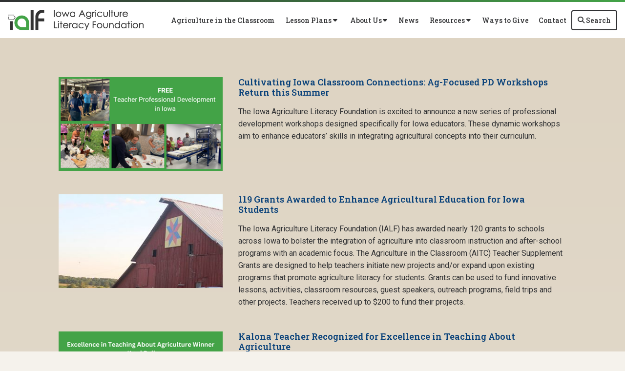

--- FILE ---
content_type: text/html; charset=utf-8
request_url: https://www.iowaagliteracy.org/news
body_size: 18992
content:

<!DOCTYPE html>
<html lang="en" class="no-js">
<head>
    <meta http-equiv="X-UA-Compatible" content="IE=edge, chrome=1" charset="utf-8" />
    <meta name="viewport" content="width=device-width, initial-scale=1.0">
    
	<link rel="canonical" href="https://www.iowaagliteracy.org/News" />
	<meta name="title" content="Latest News" />
	<meta name="description" />
	<!-- Open Graph data -->
	<meta property="fb:app_id" />
	<meta content="article" property="og:type" />
	<meta property="og:url" content="https://www.iowaagliteracy.org/News" />
	<meta property="og:title" content="Latest News" />
		<meta property="og:image" content="https://www.iowaagliteracy.org/Page/shareImage?pageId=220" />
	<meta property="og:description" />
	<meta property="og:site_name" content="Iowa Agriculture Literacy Foundation" />
	<!-- Twitter Card data -->
	<meta content="summary_large_image" name="twitter:card" />
		<meta name="twitter:image:src" content="https://www.iowaagliteracy.org/Page/shareImage?pageId=220" />
	<meta name="twitter:site" content="iowaagliteracy" />
	<meta name="twitter:title" content="Latest News" />
	<meta name="twitter:description" />
	<meta name="twitter:creator" content="iowaagliteracy" />

    <title>Latest News</title>
    <link rel="preconnect" href="https://fonts.googleapis.com">
    <link rel="preconnect" href="https://fonts.gstatic.com" crossorigin>
        <link rel="preconnect" href="https://insidefb.com">
        <link rel="preconnect" href="https://exchange.insidefb.com">
    
    <link rel="preload stylesheet" as="style" type="text/css" href="https://fonts.googleapis.com/css2?family=Open+Sans:ital,wght@0,300;0,400;0,600;0,700;0,800;1,300;1,400;1,600;1,700;1,800&display=swap">
    <link rel="preload" href="/bundle/webfonts/fa-brands-400.woff2" as="font" type="font/woff2" crossorigin="anonymous">
    <link rel="preload" href="/bundle/webfonts/fa-solid-900.woff2" as="font" type="font/woff2" crossorigin="anonymous">
    <link rel="preload stylesheet" as="style" type="text/css" href="/bundle/css/contentlayout.min.css?v=Xke0leREoVvlmAIUpFVZOkNz5rdMlKa5f0t4FxowyrQ" />
    <link type="text/css" href="/bundle/css/print.min.css?v=45s_YhAQs9H92oFx6Ix9kmGIJPoUdAWjXpt3Mk6exko" rel="stylesheet" media="print" />
    <!-- Google tag (gtag.js) -->
<script async src="https://www.googletagmanager.com/gtag/js?id=G-DBT1QKWCZX"></script> <script>  window.dataLayer = window.dataLayer || [];  function gtag(){dataLayer.push(arguments);}  gtag('js', new Date());   gtag('config', 'G-DBT1QKWCZX'); </script>
<!-- End Google Tag Manager --> <script>(function(i, s, o, g, r, a, m){i['GoogleAnalyticsObject'] = r; i[r] = i[r] || function(){(i[r].q = i[r].q ||[]).push(arguments)},i[r].l = 1 * new Date(); a = s.createElement(o),m = s.getElementsByTagName(o)[0]; a.async = 1; a.src = g; m.parentNode.insertBefore(a, m)})(window, document,'script','https://www.google-analytics.com/analytics.js','ga'); ga('create','UA-52511186-1', {'siteSpeedSampleRate': 100, 'cookieFlags': 'max-age=7200;secure;samesite=none'} );ga('send', 'pageview'); </script>

    
    <!-- generics -->

<link rel="icon" type="image/x-icon" href="/Website/getFavicon?size=16&amp;name=favicon" sizes="16x16">
<link rel="icon" type="image/x-icon" href="/Website/getFavicon?size=32&amp;name=favicon" sizes="32x32">
<link rel="icon" type="image/x-icon" href="/Website/getFavicon?size=57&amp;name=favicon" sizes="57x57">
<link rel="icon" type="image/x-icon" href="/Website/getFavicon?size=76&amp;name=favicon" sizes="76x76">
<link rel="icon" type="image/x-icon" href="/Website/getFavicon?size=96&amp;name=favicon" sizes="96x96">
<link rel="icon" type="image/x-icon" href="/Website/getFavicon?size=128&amp;name=favicon" sizes="128x128">
<link rel="icon" type="image/x-icon" href="/Website/getFavicon?size=192&amp;name=favicon" sizes="192x192">
<link rel="icon" type="image/x-icon" href="/Website/getFavicon?size=228&amp;name=favicon" sizes="228x228">

<!-- Android -->
<link rel="shortcut icon" sizes="196x196" type="image/x-icon" href="/Website/getFavicon?size=16&amp;name=favicon">

<!-- iOS -->
<link rel="apple-touch-icon" type="image/x-icon" href="/Website/getFavicon?size=57&amp;name=apple-touch-icon" sizes="57x57">
<link rel="apple-touch-icon" type="image/x-icon" href="/Website/getFavicon?size=120&amp;name=apple-touch-icon" sizes="120x120">
<link rel="apple-touch-icon" type="image/x-icon" href="/Website/getFavicon?size=152&amp;name=apple-touch-icon" sizes="152x152">
<link rel="apple-touch-icon" type="image/x-icon" href="/Website/getFavicon?size=180&amp;name=apple-touch-icon" sizes="180x180">

<!-- Windows 8 IE 10-->

    
    
            <link type="text/css" href="/Website/css/css-090825-160825?themeId=19" rel="stylesheet" />



</head>
<body>


<script src="/bundle/js/jquery.min.js?v=EukUIKc5rOS7EWX1GmvGrdrjziB07QY7zGBQZ4KLd0g"></script>



<aside class="bs-item browser-select">
    <div class="bs-content">
        <h2 class="h1">Your Browser is Out-of-date!</h2>
        <p class="lead">It appears you're visiting this site with a browser that is <strong>old and unsupported</strong>.</p>
        <p class="lead">To continue using this site and its features, you will need to use a newer browser.</p>
        <hr>
        <div class="grid-x grid-margin-x grid-margin-y medium-up-3">
            <div class="cell card bs-recommended" data-card-special="true">
                <div class="card-section card-header">
                    <p class="overline">Google</p>
                    <h3 class="h4"><span class="fab fa-chrome fa-fw" aria-hidden="true"></span> Chrome</h3>
                </div>
                <div class="card-section card-body">
                    <p>The world's most used browser.</p>
                </div>
                <div class="card-section card-footer">
                    <a class="button primary" href="https://www.google.com/chrome/" target="_blank" rel="noreferrer">
                        <span class="button-text">Get Chrome</span>
                        <span class="button-icon fas fa-long-arrow-alt-right" aria-hidden="true"></span>
                    </a>
                </div>
            </div>
            <div class="cell card">
                <div class="card-section card-header">
                    <p class="overline">Microsoft</p>
                    <h3 class="h4"><span class="fab fa-edge fa-fw" aria-hidden="true"></span> Edge</h3>
                </div>
                <div class="card-section card-body">
                    <p><strong>Internet Explorer</strong> for the modern age.</p>
                </div>
                <div class="card-section card-footer">
                    <a class="button subtle" href="https://www.microsoft.com/en-us/edge" target="_blank" rel="noreferrer">
                        <span class="button-text">Get Edge</span>
                        <span class="button-icon fas fa-long-arrow-alt-right" aria-hidden="true"></span>
                    </a>
                </div>
            </div>
            <div class="cell card">
                <div class="card-section card-header">
                    <p class="overline">Mozilla</p>
                    <h3 class="h4"><span class="fab fa-firefox fa-fw" aria-hidden="true"></span> Firefox</h3>
                </div>
                <div class="card-section card-body">
                    <p>A great alternative browser focused on user privacy.</p>
                </div>
                <div class="card-section card-footer">
                    <a class="button subtle" href="https://www.mozilla.org/en-US/firefox/new/" target="_blank" rel="noreferrer">
                        <span class="button-text">Get Firefox</span>
                        <span class="button-icon fas fa-long-arrow-alt-right" aria-hidden="true"></span>
                    </a>
                </div>
            </div>
        </div>
    </div>
</aside>
<div class="bs-item bs-overlay"></div>


 <script type="text/javascript">
!function(T,l,y){var S=T.location,k="script",D="connectionString",C="ingestionendpoint",I="disableExceptionTracking",E="ai.device.",b="toLowerCase",w="crossOrigin",N="POST",e="appInsightsSDK",t=y.name||"appInsights";(y.name||T[e])&&(T[e]=t);var n=T[t]||function(d){var g=!1,f=!1,m={initialize:!0,queue:[],sv:"5",version:2,config:d};function v(e,t){var n={},a="Browser";return n[E+"id"]=a[b](),n[E+"type"]=a,n["ai.operation.name"]=S&&S.pathname||"_unknown_",n["ai.internal.sdkVersion"]="javascript:snippet_"+(m.sv||m.version),{time:function(){var e=new Date;function t(e){var t=""+e;return 1===t.length&&(t="0"+t),t}return e.getUTCFullYear()+"-"+t(1+e.getUTCMonth())+"-"+t(e.getUTCDate())+"T"+t(e.getUTCHours())+":"+t(e.getUTCMinutes())+":"+t(e.getUTCSeconds())+"."+((e.getUTCMilliseconds()/1e3).toFixed(3)+"").slice(2,5)+"Z"}(),name:"Microsoft.ApplicationInsights."+e.replace(/-/g,"")+"."+t,sampleRate:100,tags:n,data:{baseData:{ver:2}}}}var h=d.url||y.src;if(h){function a(e){var t,n,a,i,r,o,s,c,u,p,l;g=!0,m.queue=[],f||(f=!0,t=h,s=function(){var e={},t=d.connectionString;if(t)for(var n=t.split(";"),a=0;a<n.length;a++){var i=n[a].split("=");2===i.length&&(e[i[0][b]()]=i[1])}if(!e[C]){var r=e.endpointsuffix,o=r?e.location:null;e[C]="https://"+(o?o+".":"")+"dc."+(r||"services.visualstudio.com")}return e}(),c=s[D]||d[D]||"",u=s[C],p=u?u+"/v2/track":d.endpointUrl,(l=[]).push((n="SDK LOAD Failure: Failed to load Application Insights SDK script (See stack for details)",a=t,i=p,(o=(r=v(c,"Exception")).data).baseType="ExceptionData",o.baseData.exceptions=[{typeName:"SDKLoadFailed",message:n.replace(/\./g,"-"),hasFullStack:!1,stack:n+"\nSnippet failed to load ["+a+"] -- Telemetry is disabled\nHelp Link: https://go.microsoft.com/fwlink/?linkid=2128109\nHost: "+(S&&S.pathname||"_unknown_")+"\nEndpoint: "+i,parsedStack:[]}],r)),l.push(function(e,t,n,a){var i=v(c,"Message"),r=i.data;r.baseType="MessageData";var o=r.baseData;return o.message='AI (Internal): 99 message:"'+("SDK LOAD Failure: Failed to load Application Insights SDK script (See stack for details) ("+n+")").replace(/\"/g,"")+'"',o.properties={endpoint:a},i}(0,0,t,p)),function(e,t){if(JSON){var n=T.fetch;if(n&&!y.useXhr)n(t,{method:N,body:JSON.stringify(e),mode:"cors"});else if(XMLHttpRequest){var a=new XMLHttpRequest;a.open(N,t),a.setRequestHeader("Content-type","application/json"),a.send(JSON.stringify(e))}}}(l,p))}function i(e,t){f||setTimeout(function(){!t&&m.core||a()},500)}var e=function(){var n=l.createElement(k);n.src=h;var e=y[w];return!e&&""!==e||"undefined"==n[w]||(n[w]=e),n.onload=i,n.onerror=a,n.onreadystatechange=function(e,t){"loaded"!==n.readyState&&"complete"!==n.readyState||i(0,t)},n}();y.ld<0?l.getElementsByTagName("head")[0].appendChild(e):setTimeout(function(){l.getElementsByTagName(k)[0].parentNode.appendChild(e)},y.ld||0)}try{m.cookie=l.cookie}catch(p){}function t(e){for(;e.length;)!function(t){m[t]=function(){var e=arguments;g||m.queue.push(function(){m[t].apply(m,e)})}}(e.pop())}var n="track",r="TrackPage",o="TrackEvent";t([n+"Event",n+"PageView",n+"Exception",n+"Trace",n+"DependencyData",n+"Metric",n+"PageViewPerformance","start"+r,"stop"+r,"start"+o,"stop"+o,"addTelemetryInitializer","setAuthenticatedUserContext","clearAuthenticatedUserContext","flush"]),m.SeverityLevel={Verbose:0,Information:1,Warning:2,Error:3,Critical:4};var s=(d.extensionConfig||{}).ApplicationInsightsAnalytics||{};if(!0!==d[I]&&!0!==s[I]){var c="onerror";t(["_"+c]);var u=T[c];T[c]=function(e,t,n,a,i){var r=u&&u(e,t,n,a,i);return!0!==r&&m["_"+c]({message:e,url:t,lineNumber:n,columnNumber:a,error:i}),r},d.autoExceptionInstrumented=!0}return m}(y.cfg);function a(){y.onInit&&y.onInit(n)}(T[t]=n).queue&&0===n.queue.length?(n.queue.push(a),n.trackPageView({})):a()}(window,document,{
src: "https://js.monitor.azure.com/scripts/b/ai.2.min.js", // The SDK URL Source
// name: "appInsights", // Global SDK Instance name defaults to "appInsights" when not supplied
// ld: 0, // Defines the load delay (in ms) before attempting to load the sdk. -1 = block page load and add to head. (default) = 0ms load after timeout,
// useXhr: 1, // Use XHR instead of fetch to report failures (if available),
crossOrigin: "anonymous", // When supplied this will add the provided value as the cross origin attribute on the script tag
// onInit: null, // Once the application insights instance has loaded and initialized this callback function will be called with 1 argument -- the sdk instance (DO NOT ADD anything to the sdk.queue -- As they won't get called)
cfg: { // Application Insights Configuration
    connectionString: "InstrumentationKey=02cdc969-1360-4675-bc65-417e9a2dd068;IngestionEndpoint=https://centralus-2.in.applicationinsights.azure.com/;LiveEndpoint=https://centralus.livediagnostics.monitor.azure.com/"
}});
</script>




<!-- //////////////////////////////////////////////////////////////////////////////// --> <!-- START: Site Header --> <!-- //////////////////////////////////////////////////////////////////////////////// --><header class="site-header bordered-simple"><nav class="site-nav"><div class="site-nav-section site-nav-bottom"><div class="site-logo"><a class="logo-block" href="/"><img class="logo fr-fic fr-dii" src="/WebsiteThemeFile/File/EACBF3A3-4716-4E61-B42D-8B6A29163CDC/logo-ialf.png" alt="Iowa Agriculture Literacy Foundation Logo" width="278" height="42"></a></div><ul class="site-nav-list site-nav-main"><li class="site-nav-item"><a class="site-nav-link" href="/agriculture-in-the-classroom">Agriculture in the Classroom</a></li><li class="site-nav-item"><button class="site-nav-link" data-toggle="dd_lessonPlans">&nbsp;<span class="button-text">Lesson Plans</span> <span class="button-icon fas fa-caret-down"></span>&nbsp;</button><div class="dropdown-pane left bottom" data-alignment="left" data-close-on-click="true" data-dropdown="" data-h-offset="0" data-position="bottom" data-v-offset="0" id="dd_lessonPlans"><ul class="dd-list"><li class="dd-item"><a class="dd-link" href="/Lesson-Plans/National-Lesson-Plans" rel="noopener" target="_blank">National Lesson Plans</a></li><li class="dd-item"><a class="dd-link" href="/lesson-plans/iowa-lesson-plans">Iowa Lesson Plans</a></li></ul></div></li><li class="site-nav-item"><button class="site-nav-link" data-toggle="dd_aboutUs">&nbsp;<span class="button-text">About Us</span> <span class="button-icon fas fa-caret-down"></span>&nbsp;</button><div class="dropdown-pane left bottom" data-alignment="left" data-close-on-click="true" data-dropdown="" data-h-offset="0" data-position="bottom" data-v-offset="0" id="dd_aboutUs"><ul class="dd-list"><li class="dd-item"><a class="dd-link" href="/about-us/who-we-are">Who We Are</a></li><li class="dd-item"><a class="dd-link" href="/about-us/what-we-do">What We Do</a></li><li class="dd-item"><a class="dd-link" href="/about-us/leadership">Leadership</a></li><li class="dd-item"><a class="dd-link" href="/about-us/sponsors">Sponsors</a></li><li class="dd-item"><a class="dd-link" href="/about-us/faq">FAQ</a></li><li class="dd-item"><a class="dd-link" href="/About-Us/Local-Contacts">Local Contacts</a></li></ul></div></li><li class="site-nav-item"><a class="site-nav-link" href="/news">News</a></li><li class="site-nav-item"><button class="site-nav-link" data-toggle="dd_resources">&nbsp;<span class="button-text">Resources</span> <span class="button-icon fas fa-caret-down"></span>&nbsp;</button><div class="dropdown-pane left bottom" data-alignment="left" data-close-on-click="true" data-dropdown="" data-h-offset="0" data-position="bottom" data-v-offset="0" id="dd_resources"><ul class="dd-list"><li class="dd-item"><a class="dd-link" href="/tools-resources/general/grants">Grants</a></li><li class="dd-item"><a class="dd-link" href="/tools-resources/general/professional-development">Professional Development</a></li><li class="dd-item"><a class="dd-link" href="/tools-resources/general/for-students">For Students</a></li><li class="dd-item"><a class="dd-link" href="/tools-resources/lending-library">Lending Library</a></li><li class="dd-item"><a class="dd-link" href="/tools-resources/publications">Publications</a></li><li class="dd-item"><a class="dd-link" href="/tools-resources/other">Other</a></li></ul></div></li><li class="site-nav-item"><a class="site-nav-link" href="/ways-to-give">Ways to Give</a></li><li class="site-nav-item"><a class="site-nav-link" href="/contact">Contact</a></li><li class="site-nav-item item-search"><a class="site-nav-link search-button mobile" href="/search">&nbsp;<span class="button-icon fas fa-search"></span> <span class="button-text">Search</span>&nbsp;</a> <button class="site-nav-link search-button" data-toggle="dd_searchForm" id="btnSiteSearch">&nbsp;<span class="button-icon fas fa-search"></span> <span class="button-text">Search</span>&nbsp;</button><div class="dropdown-pane right bottom" data-alignment="right" data-close-on-click="true" data-dropdown="" data-h-offset="0" data-position="bottom" data-v-offset="0" id="dd_searchForm"><form action="/Search" class="form site-search" method="get"><div class="form-group"><div class="input-group"><label class="input-group-label sr-only" for="q">Search</label> <input class="form-control input-group-field" id="q" name="q" placeholder="Search" type="search"><div class="input-group-button"><button class="button" type="submit"><span class="button-icon fas fa-search"></span><span class="button-text sr-only">Search SITENAME.org</span></button></div></div></div></form></div></li><li class="site-nav-item item-mobile"><button class="site-nav-link mobile-button" data-open="mobileMenu" type="button">&nbsp;<span class="button-icon fas fa-bars"></span> <span class="button-text">Menu</span>&nbsp;</button></li></ul></div><div class="reveal full site-mobile-menu" data-reveal="" id="mobileMenu"><button class="button close-button" data-close="" type="button"><span class="fas fa-times fa-fw"></span><span class="sr-only">Close This Modal</span></button><div class="modal-section modal-header"><h2 class="modal-title"><span class="sr-only">Iowa Agriculture Literacy Foundation</span> <a class="logo-block" href="/"><img class="logo logo-mobile fr-fic fr-dii" src="/WebsiteThemeFile/File/EACBF3A3-4716-4E61-B42D-8B6A29163CDC/logo-ialf.png" alt="Iowa Agriculture Literacy Foundation Logo" width="278" height="42"></a></h2></div><div class="modal-section modal-body"><ul class="site-nav-list site-nav-mobile"><li class="site-nav-item"><a class="button expanded search-button" href="/search"><span class="button-icon fas fa-search"></span><span class="button-text">Search</span></a></li><li class="site-nav-item"><a class="site-nav-link" href="/agriculture-in-the-classroom">Agriculture in the Classroom</a></li><li class="site-nav-item"><a class="site-nav-link" href="/lesson-plans">Lesson Plans</a></li><li class="site-nav-item"><a class="site-nav-link" href="/about-us">About Us</a></li><li class="site-nav-item"><a class="site-nav-link" href="/news">News</a></li><li class="site-nav-item"><a class="site-nav-link" href="/tools-resources">Resources</a></li><li class="site-nav-item"><a class="site-nav-link" href="/ways-to-give">Ways to Give</a></li><li class="site-nav-item"><a class="site-nav-link" href="/contact">Contact</a></li><li class="site-nav-item item-social"><a class="site-nav-link social-link" href="https://www.facebook.com/iowaagliteracy" rel="noopener" target="_blank"><span class="fab fa-facebook"></span><span class="sr-only">Facebook</span></a> <a class="site-nav-link social-link" href="https://www.instagram.com/iowaagliteracyfoundation" rel="noopener" target="_blank"><span class="fab fa-instagram"></span><span class="sr-only">Instagram</span></a> <a class="site-nav-link social-link" href="https://twitter.com/IowaAgLiteracy" rel="noopener" target="_blank"><span class="fab fa-twitter"></span><span class="sr-only">Twitter</span></a> <a class="site-nav-link social-link" href="http://www.pinterest.com/IAAgLit" rel="noopener" target="_blank"><span class="fab fa-pinterest"></span><span class="sr-only">Pinterest</span></a> <a class="site-nav-link social-link" href="http://iowaagliteracy.wordpress.com/" rel="noopener" target="_blank"><span class="fab fa-wordpress"></span><span class="sr-only">Wordpress Blog</span></a> <a class="site-nav-link social-link" href="https://www.youtube.com/channel/UCYtXXSJGorNQPky0FbvPHHQ/playlists" rel="noopener" target="_blank"><span class="fab fa-youtube"></span><span class="sr-only">YouTube</span></a> <a class="site-nav-link social-link" href="https://agclassroom.org/outstandingpodcast/index.php" rel="noopener" target="_blank"><span class="fas fa-podcast"></span><span class="sr-only">Podcast</span></a></li></ul></div></div></nav></header><!-- //////////////////////////////////////////////////////////////////////////////// --> <!-- END: Site Header --> <!-- //////////////////////////////////////////////////////////////////////////////// --> <!-- //////////////////////////////////////////////////////////////////////////////// --> <!-- START: Site Content --> <!-- //////////////////////////////////////////////////////////////////////////////// -->


<main class="main" id="content-window">
    


<div class="grid-container full section-content">
		<div id="reading-pane" class="body-container">
			




<div id="pageLoadingModal" class="reveal" data-reveal role="dialog" style="width: 150px;height: 150px;">
    <div class="k-loading-image"></div>
</div>


<div id="fb-root"></div>

<div class="news-list" id="articleList">
    
    <!-- ko if: countyFilter -->
    <div class="grid-x">
        <div class="cell">
            <div class="form-group">
                <label for="countyArticleSelect">Select your county</label>
                <select id="countyArticleSelect" data-bind="options: counties, optionsText: 'Text', optionsValue: 'Value', value: countyId, event: { change: countyChange}, valueUpdate: 'valueAllowUnset'"></select>
            </div>
        </div>
    </div>
    <hr>
    <!-- /ko -->
    
    <div class="news-container" data-page="1">
        <!-- ko foreach: items -->
        <div class="news-item">
            <a class="news-link" data-bind="css: { 'protected': securitylevelid == 3} ,attr:{ 'data-articleid' : articleId , href: '/Article/'+ canonicalTitle}"> 
                <div class="news-image">
                    <img class="news-thumbnail" data-bind="attr: {src: '/Article/Live/ThumbnailImage?articleid=' + articleId + '&modHash=' + modHash , alt: title }" width="350" height="200" loading="lazy" />
                </div>
                <div class="news-content">
                    <p class="news-title " data-bind="css: { 'protected-icon' : securitylevelid >= 3}, text: title"></p>
                    <p class="news-date" data-bind="text: publishDate"></p>
                    <p class="news-summary" data-bind="text: summary"></p>
                </div>
            </a>
        </div>
        <!-- /ko -->
    </div>
    
    <hr>
    
    <nav class="pagination-container centered" aria-label="Pagination">
        <ul class="pagination">
            <li class="pagination-item" data-bind="css: { unavailable : page() == 1, disabled : page() == 1}, click: articleListLiveFetch.bind($data,-1)">
                <a class="pagination-action" href="#" aria-label="Previous page">
                    <span class="pagination-text">
                        <span class="fas fa-caret-left" aria-hidden="true"></span>
                        <span class="sr-only">Previous Page</span>
                    </span>
                </a>
            </li>
            <li class="pagination-item current">
                <a class="pagination-action" href="#">
                    <span class="pagination-text" data-bind="text:page"></span>
                </a>
            </li>
            <li class="pagination-item" data-bind="click: articleListLiveFetch.bind($data,1)">
                <a class="pagination-action" href="#" aria-label="Next page">
                    <span class="pagination-text">
                        <span class="fas fa-caret-right" aria-hidden="true"></span>
                        <span class="sr-only">Next Page</span>
                    </span>
                </a>
            </li>
        </ul>
    </nav>
</div>


<script type="text/javascript" src="/bundle/js/knockout.min.js?v=fF8i3CkV5QsBrRd4GJUmpWVL3Ot1TRrwBQCVUr8ruEY"></script>
<script type="text/javascript">
     let articleListLive = function(model){
        let self = this;
        self.items = ko.observableArray(model.items);
        self.tag = model.tag;
        self.source = model.source;
        self.top = model.top;
        self.countyFilter = ko.observable(model.countyFilter);
        self.articleId = ko.observable();
        self.page = ko.observable(model.page)
        self.countyId = ko.observable(model.membershipEntityId);
        self.counties = ko.observableArray(model.counties);
        self.pageToLoad = model.page;
        self.twitterHandle = model.twitterHandle;
        self.facebookappid = model.facebookAppId;
        
        self.articleListLiveFetch = function(subtractOrAdd = 0) {
            let pageLoading = self.page() + subtractOrAdd
            $.get("/Article/Live/ArticleListPage", {tag: self.tag,
                            source: self.source,
                            top: self.top,
                            page: pageLoading,
                            countyId: self.countyId(),
                            //param to prevent caching
                            date: new Date().getTime()})// { params : pp } )
                .done(function(response) {
                    console.log('CHECK PHASE 1');
                    if (response.articleList.length > 0) {
                        self.page(pageLoading);    
                                            
                        self.clickHandler();
                        self.items([]);
                        self.items(response.articleList);
                        //window.scrollTo({top: 0, behavior: 'smooth'});
                    }
                })
                .fail(function () {
                    toastr.error("An error occurred: List Page fetch.");
                });
        };
        
        self.checkSecurity = function (level){
            return level >= 3 ? "protected" : ""
        }
        self.checkSecurityNewsTitle = function (level){
            return level >= 3 ? 'protected-icon' : ""
        }
        
        self.countyChange = function (obj, event) { //self.countyChange = 
            console.log("county change")
            self.page(1);
            //self.clickHandler();
            self.articleListLiveFetch();
            // window.location = url;
        }
        // self.articleClickHandler = function(articleid, canonicalTitle) {
        //     console.log("article clicked");
        //     self.clickHandler(articleid);
        //     window.location = '/Article/Live/indexByCanonicalTitle/' + canonicalTitle;
        // }   
        self.clickHandler = function (articleid = 0){
            let page = self.page();
			let url = location.href;
			//history.replaceState({"articleid":articleid,"membershipEntityId":self.countyId()}, null, url);
			///LISTPAGE
			url = url.replace(/\?listpage=\d+/, "");
            url = url.replace(/&listpage=\d+/, "");
    
            if (page != null && page != 1) {
                let prefix = "&";
                if (url.indexOf("?") == -1) {
                    prefix = "?";
                }
                url += prefix + "listpage=" + page;
            }
			///COUNTY AREA
			url = url.replace(/\?countyId=\d+/, "");
            url = url.replace(/&countyId=\d+/, "");
            //countyId = $("#membershipEntityId").val();
            console.log(self.countyId())
            //console.log(countyId)
            if (self.countyId() != 0) {
                var prefix = "&";
                if (url.indexOf("?") == -1) {
                    prefix = "?";
                }
                url += prefix + "countyId=" + self.countyId();
            } else {
                //url += "&countyId=" + self.countyId();
                //url = url.replace(/\?countyId=\d+/, "");
                url = url.replace(/&countyId=\d+/, "");
            }
            window.scrollTo({top: 0, behavior: 'smooth'});
            //return url;
            history.replaceState({urlPath: url,"membershipEntityId":self.countyId()}, null, url); //"articleid":self.articleId(),
        }
        //self.clickHandler();
    }
    let vm = new articleListLive({"page":1,"tag":null,"source":43,"top":20,"twitterHandle":"iowaagliteracy","facebookAppId":null,"countyFilter":false,"membershipEntityId":0,"width":350,"height":200,"items":[{"articleId":282326,"title":"Cultivating Iowa Classroom Connections: Ag-Focused PD Workshops Return this Summer","summary":"The Iowa Agriculture Literacy Foundation is excited to announce a new series of professional development workshops designed specifically for Iowa educators. These dynamic workshops aim to enhance educators’ skills in integrating agricultural concepts into their curriculum.","publishDate":"4/8/2025","author":null,"canonicalTitle":"Cultivating-Iowa-Classroom-Connections-AgFocused-PD-Workshops-Return-this-Summer","securitylevelid":1,"modDate":"2025-04-08T14:05:03.663","modHash":"040825-140503"},{"articleId":278590,"title":"119 Grants Awarded to Enhance Agricultural Education for Iowa Students","summary":"The Iowa Agriculture Literacy Foundation (IALF) has awarded nearly 120 grants to schools across Iowa to bolster the integration of agriculture into classroom instruction and after-school programs with an academic focus.\r\n\r\nThe Agriculture in the Classroom (AITC) Teacher Supplement Grants are designed to help teachers initiate new projects and/or expand upon existing programs that promote agriculture literacy for students. Grants can be used to fund innovative lessons, activities, classroom resources, guest speakers, outreach programs, field trips and other projects. Teachers received up to $200 to fund their projects.","publishDate":"1/27/2025","author":null,"canonicalTitle":"119-Grants-Awarded-to-Enhance-Agricultural-Education-for-Iowa-Students","securitylevelid":1,"modDate":"2025-01-27T13:24:08.753","modHash":"012725-132408"},{"articleId":277318,"title":"Kalona Teacher Recognized for Excellence in Teaching About Agriculture","summary":"Kerri Bell, a second-grade teacher at Mid-Prairie East Elementary School in Kalona, Iowa, has been named the recipient of the Iowa Excellence in Teaching about Agriculture award. Presented by the Iowa Agriculture Literacy Foundation (IALF), the award celebrates educators who effectively incorporate agricultural literacy into their classrooms, helping students connect with Iowa’s rich farming heritage. Bell emerged as the top candidate among elementary, middle school, and high school teachers from across Iowa. She was honored during a ceremony at the IALF board of directors’ meeting held December 19, 2024, in Ankeny, Iowa.","publishDate":"1/7/2025","author":null,"canonicalTitle":"Kalona-Teacher-Recognized-for-Excellence-in-Teaching-About-Agriculture","securitylevelid":1,"modDate":"2025-01-07T10:25:40.197","modHash":"010725-102540"},{"articleId":273546,"title":"Igniting Agricultural Curiosity: Grants to Empower Iowa Classrooms","summary":"The Iowa Agriculture Literacy Foundation (IALF) is kicking off its annual movement to transform Iowa classrooms by offering mini-grants for Iowa educators! These grants are designed to inspire innovative teaching by incorporating agriculture into academic lessons and after-school programs, showing students how agriculture shapes their lives and the world around them. ","publishDate":"10/24/2024","author":null,"canonicalTitle":"Igniting-Agricultural-Curiosity-Grants-to-Empower-Iowa-Classrooms","securitylevelid":1,"modDate":"2024-10-24T12:22:15","modHash":"102424-122215"},{"articleId":273275,"title":"Nominations being accepted for 2024 Iowa Excellence in Teaching about Agriculture","summary":"Across Iowa, passionate educators are enriching their students’ learning experiences by seamlessly incorporating agriculture into their classrooms. To recognize and celebrate these exceptional efforts, the Iowa Agriculture Literacy Foundation offers its annual Excellence in Teaching About Agriculture Award.","publishDate":"10/17/2024","author":null,"canonicalTitle":"Nominations-being-accepted-for-2024-Iowa-Excellence-in-Teaching-about-Agriculture","securitylevelid":1,"modDate":"2024-10-17T13:08:30.127","modHash":"101724-130830"},{"articleId":265244,"title":"New Professional Development Opportunities in Agriculture Education for Iowa Teachers ","summary":"The Iowa Agriculture Literacy Foundation is excited to announce the launch of professional development workshops tailored for educators across Iowa. In collaboration with partner organizations, these workshops aim to enhance educators’ skills in integrating agricultural concepts into their curriculum.","publishDate":"5/7/2024","author":null,"canonicalTitle":"New-Professional-Development-Opportunities-in-Agriculture-Education-for-Iowa-Teachers","securitylevelid":1,"modDate":"2024-05-07T11:27:34.887","modHash":"050724-112734"},{"articleId":264837,"title":"2024 Winners Selected in High Steaks! Beef Marketing Competition","summary":"Beef nuggets, beef stew, brisket mac \u0026 cheese, beef wellington, and BBQ ribs were just a few of the delicious and nutritious beef recipes developed by Iowa students recently for the High Steaks! Beef Marketing Competition. Iowa students from across the state participated in the contest this spring in a bid to win judges over with their knowledge of beef products, beef production, and marketing savvy. ","publishDate":"5/1/2024","author":null,"canonicalTitle":"2024-Winners-Selected-in-High-Steaks-Beef-Marketing-Competition","securitylevelid":1,"modDate":"2024-05-01T14:01:01.337","modHash":"050124-140101"},{"articleId":261404,"title":"Mashed Potatoes on Pizza? Iowa Students Think It’s a Winner ","summary":"A group of 4th grade students from Walcott Elementary in Walcott, Iowa, have won the 2024 PizzaThon contest with a pizza titled Mashed Potato Pizza. The winning students are taught by Jan Garland. The contest for Iowa students in grades K-5 was organized by the Iowa Agriculture Literacy Foundation (IALF). Students were challenged to create an original pizza focusing on the five MyPlate food groups: fruits, vegetables, grains, proteins, and dairy.  ","publishDate":"2/29/2024","author":null,"canonicalTitle":"Mashed-Potatoes-on-Pizza-Iowa-Students-Think-Its-a-Winner","securitylevelid":1,"modDate":"2024-02-29T12:21:16.167","modHash":"022924-122116"},{"articleId":260798,"title":"175 Grants Awarded to Enhance Agricultural Education for Iowa Students","summary":"The Iowa Agriculture Literacy Foundation (IALF) has awarded 175 grants to schools across Iowa to bolster the integration of agriculture into classroom instruction or after-school programs with an academic focus.","publishDate":"2/15/2024","author":null,"canonicalTitle":"175-Grants-Awarded-to-Enhance-Agricultural-Education-for-Iowa-Students","securitylevelid":1,"modDate":"2024-02-15T13:00:26.55","modHash":"021524-130026"},{"articleId":258939,"title":"Winners Selected in Iowa 2023 Gobble Up! Turkey Marketing Competition","summary":"The Iowa Agriculture Literacy Foundation (IALF) and the Iowa Turkey Federation are happy to announce the winners of the 2023 Gobble Up! Turkey Marketing Competition. The contest was open to Iowa students in grades 3-12. Students created marketing plans, including advertisements, cost analyses, and nutrition information, for specific turkey-centric products. The cross-curricular contest helps teachers meet educational standards while students learn about turkey production and nutrition.\r\n","publishDate":"1/18/2024","author":null,"canonicalTitle":"Winners-Selected-in-Iowa-2023-Gobble-Up-Turkey-Marketing-Competition","securitylevelid":1,"modDate":"2024-01-18T10:01:10.33","modHash":"011824-100110"},{"articleId":258161,"title":"Iowa High School Teacher Recognized for Excellence in Teaching about Agriculture ","summary":"Melissa James, a high school science teacher from Center Point – Urbana Community Schools is the recipient of the Iowa Excellence in Teaching about Agriculture award presented by the Iowa Agriculture Literacy Foundation (IALF). James competed against other elementary, middle school, and high school teachers from across Iowa to earn the honor. She was recognized at a ceremony at the Iowa Agriculture Literacy Foundation board of directors’ meeting held December 19, 2023, in West Des Moines, Iowa. ","publishDate":"1/4/2024","author":null,"canonicalTitle":"Iowa-High-School-Teacher-Recognized-for-Excellence-in-Teaching-about-Agriculture","securitylevelid":1,"modDate":"2024-01-08T12:52:54.697","modHash":"010824-125254"},{"articleId":257447,"title":"Funds Available to Help Teach Agriculture in Iowa","summary":"The Iowa Agriculture Literacy Foundation (IALF) is making mini-grants available to support the integration of agriculture into classroom instruction or after school programs with an academic focus. ","publishDate":"12/11/2023","author":null,"canonicalTitle":"Funds-Available-to-Help-Teach-Agriculture-in-Iowa","securitylevelid":1,"modDate":"2023-12-11T11:48:17.033","modHash":"121123-114817"},{"articleId":257095,"title":"Ostrich Farming Brings Students New View of Iowa Agriculture ","summary":"Did you know Iowa is home to ostrich farmers? Iowa students will have a first-hand look at an ostrich farm in Audubon, Iowa through the second in a series of Ag in Action virtual educational and interactive learning events: All About Poultry: Unique Poultry. ","publishDate":"12/5/2023","author":null,"canonicalTitle":"Ostrich-Farming-Brings-Students-New-View-of-Iowa-Agriculture","securitylevelid":1,"modDate":"2023-12-05T12:29:11.633","modHash":"120523-122911"},{"articleId":254353,"title":"Nominations being accepted: Iowa Excellence in Teaching about Agriculture ","summary":"Across Iowa, dedicated educators are seamlessly incorporating agriculture into their classrooms to enhance the learning journeys of their students. The Iowa Agriculture Literacy Foundation has an annual award – Excellence in Teaching About Agriculture – to honor and acknowledge these exceptional teachers. ","publishDate":"10/23/2023","author":"Kelly Foss","canonicalTitle":"Nominations-being-accepted-Iowa-Excellence-in-Teaching-about-Agriculture","securitylevelid":1,"modDate":"2023-10-23T10:55:21.793","modHash":"102323-105521"},{"articleId":255077,"title":"Iowa 4th-graders Invited to Virtual Tour of Pig Farm in Benton County","summary":"Iowa elementary school students will have the chance to learn about life on a pig farm through a virtual visit Oct. 26. The Iowa Pork Producers Association (IPPA) is working with the Iowa Agriculture Literacy Foundation (IALF) to host a Learning with Pigs FarmChat®. Students can join IALF\u0027s Education Program Coordinator Alex Osborn virtually as she tours the Benton County pig farm of Todd and Denise Wiley.","publishDate":"10/18/2023","author":null,"canonicalTitle":"Iowa-4thgraders-Invited-to-Virtual-Tour-of-Pig-Farm-in-Benton-County","securitylevelid":1,"modDate":"2023-11-02T12:48:14.26","modHash":"110223-124814"},{"articleId":253937,"title":"Apply for the 2024 Education Programs Internship","summary":"Do you know of any college students looking for an internship? We are looking for a passionate individual to join our team as an education programs intern in 2024. The Iowa Agriculture Literacy Foundation internship provides valuable, hands-on job experience in the education and agriculture fields. Apply by November 1.","publishDate":"10/17/2023","author":null,"canonicalTitle":"Apply-for-the-2024-Education-Programs-Internship","securitylevelid":1,"modDate":"2023-10-17T12:05:40.68","modHash":"101723-120540"},{"articleId":253804,"title":"Call for Author Submissions","summary":"The Iowa Agriculture Literacy Foundation is seeking authors to respond to a request for proposal to be considered to work on an upper elementary to middle school nonfiction book. \r\n\r\n","publishDate":"10/12/2023","author":null,"canonicalTitle":"Call-for-Author-Submissions","securitylevelid":1,"modDate":"2023-10-24T12:40:00.23","modHash":"102423-124000"},{"articleId":247534,"title":"$20K Bayer Fund Grant will Support Iowa Teachers Learning about Agriculture","summary":"The Iowa Agriculture Literacy Foundation announced today it received a $20,000 grant from Bayer Fund, a philanthropic arm of Bayer in the U.S., which will be used to support STEM teacher professional development workshops. This grant will support the development and execution of up to 12 professional development workshops – both hybrid and online – for Iowa teachers to increase their knowledge of STEM and its connections to agriculture, agriculture careers, and agriculture innovation. ","publishDate":"6/21/2023","author":"Kelly Foss","canonicalTitle":"20K-Bayer-Fund-Grant-will-Support-Iowa-Teachers-Learning-about-Agriculture","securitylevelid":1,"modDate":"2023-06-21T10:41:22.627","modHash":"062123-104122"},{"articleId":246283,"title":"Iowa Student Authors Win 2023 Bushel of Stories Contest ","summary":"Two Iowa sisters, a 4th grader and a 7th grader, from Charles City have each been named the winner of their respective division, in the annual Bushel of Stories agriculture writing contest. The contest for Iowa students in grades 3-8 was organized by the Iowa Agriculture Literacy Foundation (IALF).  ","publishDate":"6/1/2023","author":"Kelly Foss","canonicalTitle":"Iowa-Student-Authors-Win-2023-Bushel-of-Stories-Contest","securitylevelid":1,"modDate":"2023-06-01T15:05:03.977","modHash":"060123-150503"},{"articleId":245668,"title":"Continuing Education in Agriculture for Iowa Teachers to be Offered","summary":"Professional development workshops for teachers and educators will be offered throughout the summer and around the state by the Iowa Agriculture Literacy Foundation (IALF) and partner organizations. ","publishDate":"5/11/2023","author":"Kelly Foss","canonicalTitle":"Continuing-Education-in-Agriculture-for-Iowa-Teachers-to-be-Offered","securitylevelid":1,"modDate":"2023-05-15T10:49:09.513","modHash":"051523-104909"}],"counties":[{"Disabled":false,"Group":null,"Selected":false,"Text":"All","Value":"0"},{"Disabled":false,"Group":null,"Selected":false,"Text":"Adair","Value":"2"},{"Disabled":false,"Group":null,"Selected":false,"Text":"Adams","Value":"3"},{"Disabled":false,"Group":null,"Selected":false,"Text":"Allamakee","Value":"4"},{"Disabled":false,"Group":null,"Selected":false,"Text":"Appanoose","Value":"5"},{"Disabled":false,"Group":null,"Selected":false,"Text":"Audubon","Value":"6"},{"Disabled":false,"Group":null,"Selected":false,"Text":"Benton","Value":"7"},{"Disabled":false,"Group":null,"Selected":false,"Text":"Black Hawk","Value":"8"},{"Disabled":false,"Group":null,"Selected":false,"Text":"Boone","Value":"9"},{"Disabled":false,"Group":null,"Selected":false,"Text":"Bremer","Value":"10"},{"Disabled":false,"Group":null,"Selected":false,"Text":"Buchanan","Value":"11"},{"Disabled":false,"Group":null,"Selected":false,"Text":"Buena Vista","Value":"12"},{"Disabled":false,"Group":null,"Selected":false,"Text":"Butler","Value":"13"},{"Disabled":false,"Group":null,"Selected":false,"Text":"Calhoun","Value":"14"},{"Disabled":false,"Group":null,"Selected":false,"Text":"Carroll","Value":"15"},{"Disabled":false,"Group":null,"Selected":false,"Text":"Cass","Value":"16"},{"Disabled":false,"Group":null,"Selected":false,"Text":"Cedar","Value":"17"},{"Disabled":false,"Group":null,"Selected":false,"Text":"Cerro Gordo","Value":"18"},{"Disabled":false,"Group":null,"Selected":false,"Text":"Cherokee","Value":"19"},{"Disabled":false,"Group":null,"Selected":false,"Text":"Chickasaw","Value":"20"},{"Disabled":false,"Group":null,"Selected":false,"Text":"Clarke","Value":"21"},{"Disabled":false,"Group":null,"Selected":false,"Text":"Clay","Value":"22"},{"Disabled":false,"Group":null,"Selected":false,"Text":"Clayton","Value":"23"},{"Disabled":false,"Group":null,"Selected":false,"Text":"Clinton","Value":"24"},{"Disabled":false,"Group":null,"Selected":false,"Text":"Crawford","Value":"25"},{"Disabled":false,"Group":null,"Selected":false,"Text":"Dallas","Value":"26"},{"Disabled":false,"Group":null,"Selected":false,"Text":"Davis","Value":"27"},{"Disabled":false,"Group":null,"Selected":false,"Text":"Decatur","Value":"28"},{"Disabled":false,"Group":null,"Selected":false,"Text":"Delaware","Value":"29"},{"Disabled":false,"Group":null,"Selected":false,"Text":"Des Moines","Value":"30"},{"Disabled":false,"Group":null,"Selected":false,"Text":"Dickinson","Value":"31"},{"Disabled":false,"Group":null,"Selected":false,"Text":"Dubuque","Value":"32"},{"Disabled":false,"Group":null,"Selected":false,"Text":"Emmet","Value":"33"},{"Disabled":false,"Group":null,"Selected":false,"Text":"Fayette","Value":"34"},{"Disabled":false,"Group":null,"Selected":false,"Text":"Floyd","Value":"35"},{"Disabled":false,"Group":null,"Selected":false,"Text":"Franklin","Value":"36"},{"Disabled":false,"Group":null,"Selected":false,"Text":"Fremont","Value":"37"},{"Disabled":false,"Group":null,"Selected":false,"Text":"Greene","Value":"38"},{"Disabled":false,"Group":null,"Selected":false,"Text":"Grundy","Value":"39"},{"Disabled":false,"Group":null,"Selected":false,"Text":"Guthrie","Value":"40"},{"Disabled":false,"Group":null,"Selected":false,"Text":"Hamilton","Value":"41"},{"Disabled":false,"Group":null,"Selected":false,"Text":"Hancock","Value":"42"},{"Disabled":false,"Group":null,"Selected":false,"Text":"Hardin","Value":"43"},{"Disabled":false,"Group":null,"Selected":false,"Text":"Harrison","Value":"44"},{"Disabled":false,"Group":null,"Selected":false,"Text":"Henry","Value":"45"},{"Disabled":false,"Group":null,"Selected":false,"Text":"Howard","Value":"46"},{"Disabled":false,"Group":null,"Selected":false,"Text":"Humboldt","Value":"47"},{"Disabled":false,"Group":null,"Selected":false,"Text":"Ida","Value":"48"},{"Disabled":false,"Group":null,"Selected":false,"Text":"Iowa","Value":"49"},{"Disabled":false,"Group":null,"Selected":false,"Text":"Jackson","Value":"50"},{"Disabled":false,"Group":null,"Selected":false,"Text":"Jasper","Value":"51"},{"Disabled":false,"Group":null,"Selected":false,"Text":"Jefferson","Value":"52"},{"Disabled":false,"Group":null,"Selected":false,"Text":"Johnson","Value":"53"},{"Disabled":false,"Group":null,"Selected":false,"Text":"Jones","Value":"54"},{"Disabled":false,"Group":null,"Selected":false,"Text":"Keokuk","Value":"55"},{"Disabled":false,"Group":null,"Selected":false,"Text":"Kossuth","Value":"56"},{"Disabled":false,"Group":null,"Selected":false,"Text":"Lee","Value":"57"},{"Disabled":false,"Group":null,"Selected":false,"Text":"Linn","Value":"58"},{"Disabled":false,"Group":null,"Selected":false,"Text":"Louisa","Value":"59"},{"Disabled":false,"Group":null,"Selected":false,"Text":"Lucas","Value":"60"},{"Disabled":false,"Group":null,"Selected":false,"Text":"Lyon","Value":"61"},{"Disabled":false,"Group":null,"Selected":false,"Text":"Madison","Value":"62"},{"Disabled":false,"Group":null,"Selected":false,"Text":"Mahaska","Value":"63"},{"Disabled":false,"Group":null,"Selected":false,"Text":"Marion","Value":"64"},{"Disabled":false,"Group":null,"Selected":false,"Text":"Marshall","Value":"65"},{"Disabled":false,"Group":null,"Selected":false,"Text":"Mills","Value":"66"},{"Disabled":false,"Group":null,"Selected":false,"Text":"Mitchell","Value":"67"},{"Disabled":false,"Group":null,"Selected":false,"Text":"Monona","Value":"68"},{"Disabled":false,"Group":null,"Selected":false,"Text":"Monroe","Value":"69"},{"Disabled":false,"Group":null,"Selected":false,"Text":"Montgomery","Value":"70"},{"Disabled":false,"Group":null,"Selected":false,"Text":"Muscatine","Value":"71"},{"Disabled":false,"Group":null,"Selected":false,"Text":"O\u0027Brien","Value":"72"},{"Disabled":false,"Group":null,"Selected":false,"Text":"Osceola","Value":"73"},{"Disabled":false,"Group":null,"Selected":false,"Text":"Page","Value":"74"},{"Disabled":false,"Group":null,"Selected":false,"Text":"Palo Alto","Value":"75"},{"Disabled":false,"Group":null,"Selected":false,"Text":"Plymouth","Value":"76"},{"Disabled":false,"Group":null,"Selected":false,"Text":"Pocahontas","Value":"77"},{"Disabled":false,"Group":null,"Selected":false,"Text":"Polk","Value":"78"},{"Disabled":false,"Group":null,"Selected":false,"Text":"Pottawattamie East","Value":"79"},{"Disabled":false,"Group":null,"Selected":false,"Text":"Pottawattamie West","Value":"80"},{"Disabled":false,"Group":null,"Selected":false,"Text":"Poweshiek","Value":"81"},{"Disabled":false,"Group":null,"Selected":false,"Text":"Ringgold","Value":"82"},{"Disabled":false,"Group":null,"Selected":false,"Text":"Sac","Value":"83"},{"Disabled":false,"Group":null,"Selected":false,"Text":"Scott","Value":"84"},{"Disabled":false,"Group":null,"Selected":false,"Text":"Shelby","Value":"85"},{"Disabled":false,"Group":null,"Selected":false,"Text":"Sioux","Value":"86"},{"Disabled":false,"Group":null,"Selected":false,"Text":"Story","Value":"87"},{"Disabled":false,"Group":null,"Selected":false,"Text":"Tama","Value":"88"},{"Disabled":false,"Group":null,"Selected":false,"Text":"Taylor","Value":"89"},{"Disabled":false,"Group":null,"Selected":false,"Text":"Union","Value":"90"},{"Disabled":false,"Group":null,"Selected":false,"Text":"Van Buren","Value":"91"},{"Disabled":false,"Group":null,"Selected":false,"Text":"Wapello","Value":"92"},{"Disabled":false,"Group":null,"Selected":false,"Text":"Warren","Value":"93"},{"Disabled":false,"Group":null,"Selected":false,"Text":"Washington","Value":"94"},{"Disabled":false,"Group":null,"Selected":false,"Text":"Wayne","Value":"95"},{"Disabled":false,"Group":null,"Selected":false,"Text":"Webster","Value":"96"},{"Disabled":false,"Group":null,"Selected":false,"Text":"Winnebago","Value":"97"},{"Disabled":false,"Group":null,"Selected":false,"Text":"Winneshiek","Value":"98"},{"Disabled":false,"Group":null,"Selected":false,"Text":"Woodbury","Value":"99"},{"Disabled":false,"Group":null,"Selected":false,"Text":"Worth","Value":"100"},{"Disabled":false,"Group":null,"Selected":false,"Text":"Wright","Value":"101"}]});
    ko.applyBindings(vm, document.getElementById('articleList'));   
</script>





		</div>
</div>

</main>


<!-- //////////////////////////////////////////////////////////////////////////////// --> <!-- END: Site Content --> <!-- //////////////////////////////////////////////////////////////////////////////// --> <!-- //////////////////////////////////////////////////////////////////////////////// --> <!-- START: Site Footer --> <!-- //////////////////////////////////////////////////////////////////////////////// --><footer class="site-footer social-large"><div class="site-footer-section section-support-ialf"><div class="site-content"><div class="site-content-section"><h2 class="section-heading">Support IALF Programs</h2><p class="lead">By making a donation to IALF, you will help educate Iowa’s future consumers, voters and leaders about the importance of the Iowa agriculture industry.</p><p><a class="button link button-programs" href="/ways-to-give">&nbsp;<span class="button-text">See Ways to Give</span> <span class="button-icon fas fa-hand-holding-usd bp-icon"></span>&nbsp;</a></p></div></div></div><div class="site-footer-section section-contact"><div class="site-footer-left site-footer-social"><h2 class="section-heading">Stay Up-to-Date with IALF</h2><p class="lead">Receive news, updates, and more by joining our mailing list and connecting with us on social media.</p><p class="actions"><a class="button outline" href="https://app.etapestry.com/onlineforms/IowaAgricultureLiteracyFounda/newsletter.html" rel="noopener" target="_blank">Join Our Mailing List</a></p><p class="site-footer-social-links"><a class="site-footer-link social-link" href="https://www.facebook.com/iowaagliteracy" rel="noopener" target="_blank"><span class="fab fa-facebook"></span><span class="sr-only">Facebook</span></a> <a class="site-footer-link social-link" href="https://www.instagram.com/iowaagliteracyfoundation" rel="noopener" target="_blank"><span class="fab fa-instagram"></span><span class="sr-only">Instagram</span></a> <a class="site-footer-link social-link" href="https://twitter.com/IowaAgLiteracy" rel="noopener" target="_blank"><span class="fab fa-twitter"></span><span class="sr-only">Twitter</span></a> <a class="site-footer-link social-link" href="http://www.pinterest.com/IAAgLit" rel="noopener" target="_blank"><span class="fab fa-pinterest"></span><span class="sr-only">Pinterest</span></a> <a class="site-footer-link social-link" href="http://iowaagliteracy.wordpress.com/" rel="noopener" target="_blank"><span class="fab fa-wordpress"></span><span class="sr-only">Wordpress Blog</span></a> <a class="site-footer-link social-link" href="https://www.youtube.com/channel/UCYtXXSJGorNQPky0FbvPHHQ/playlists" rel="noopener" target="_blank"><span class="fab fa-youtube"></span><span class="sr-only">YouTube</span></a> <a class="site-footer-link social-link" href="https://outstanding.agclassroom.org/" rel="noopener noreferrer" target="_blank"><span class="fas fa-podcast"></span><span class="sr-only">Podcast</span></a></p></div><div class="site-footer-right site-footer-contact"><h2 class="section-heading">Get In Touch</h2><hr><div class="action-bar"><a class="button outline" href="mailto:info@iowaagliteracy.org">info@iowaagliteracy.org</a> <a class="button subtle" href="/about-us/who-we-are">Our Team</a> <a class="button subtle" href="/contact">Contact Us</a></div><div class="address-bar"><div class="address-box"><h3 class="overline">Business Address</h3><address class="address"><p class="address-line line-name">Iowa Agriculture Literacy Foundation</p><p class="address-line line-street-1">P.O. Box 14458</p><p class="address-line line-locale"><span class="locale-item locale-city">Des Moines</span><span class="locale-item locale-state">IA</span><span class="locale-item locale-postal-code">50306</span></p></address></div><div class="address-box"><h3 class="overline">Shipping Address</h3><address class="address"><p class="address-line line-name">Iowa Agriculture Literacy Foundation</p><p class="address-line line-street-1">5400 University Avenue</p><p class="address-line line-locale"><span class="locale-item locale-city">West Des Moines</span><span class="locale-item locale-state">IA</span><span class="locale-item locale-postal-code">50266</span></p></address></div></div></div></div><div class="site-copyright"><ul class="site-footer-nav-list"><li class="site-footer-nav-item section-heading"><a class="site-footer-link" href="/">Explore IALF</a></li><li class="site-footer-nav-item"><a class="site-footer-link" href="/agriculture-in-the-classroom">Agriculture in the Classroom</a></li><li class="site-footer-nav-item"><a class="site-footer-link" href="/lesson-plans/iowa-lesson-plans">Lesson Plans</a></li><li class="site-footer-nav-item"><a class="site-footer-link" href="/about-us/what-we-do">About Us</a></li><li class="site-footer-nav-item"><a class="site-footer-link" href="/news">News</a></li><li class="site-footer-nav-item"><a class="site-footer-link" href="/tools-resources/general/grants">Resources</a></li><li class="site-footer-nav-item"><a class="site-footer-link" href="/ways-to-give">Ways to Give</a></li></ul><p class="fine-print"><a class="site-footer-link" href="/about-us">© <span class="copyright-year" id="currentYear">2021</span> IALF</a> • <a class="site-footer-link" href="/admin">Employee Login</a> • <a class="site-footer-link" href="/WebsiteThemeFile/File/61C67066-96E7-4783-A4B3-50E68B07BF5C/Privacy-Policy.pdf" rel="noopener" target="_blank">Privacy Policy</a></p></div></footer><!-- //////////////////////////////////////////////////////////////////////////////// --> <!-- END: Site Footer --> <!-- //////////////////////////////////////////////////////////////////////////////// -->



<script src="/bundle/js/contentlayout.min.js?v=ujZA9rX7PdVR3j1scU60z9aaghKeHkGIEyix7XP9skE"></script>
<script type="text/javascript">
    //use live validate
    Foundation.Abide.defaults.validateOn = "";
    Foundation.Abide.defaults.liveValidate = true;
</script>

<script src="/bundle/js/imageslider.min.js?v=OTtc-pGs20nDKkobOYqOsFWcByUK48FTQGb0FstAV2c"></script> 

	<script type="text/javascript">
	    

	</script>

	<script type="application/ld+json">
    {
        "@context": "http://schema.org",
        "@type": "WebPage",
        "name": "Latest News",
        "description": "",
        "url": "/News"
    }
    </script>

        <script type="text/javascript" src="/Website/scripts/scripts-090825-160825?themeId=19"></script>





<form action="/news" id="__AjaxAntiForgeryForm" method="post"><input name="__RequestVerificationToken" type="hidden" value="CfDJ8Bc5EwuNmXZPoa_T45QSSfOTFwTrWn7MznOfGst6f-C3kDLjDJMA9THgHH7OrRv8pOHdKp0AyM9AYpLkTyw-hCsV78j4aXzJoIHWOTVwhjXSk-kX2L57Xym4jeXCCFlkAI4BnfY_BMZ4gPZStDO2_x4" /></form>
<script>
    $(document).ready(function() {
        $(document).foundation();
    });
    
    /*Added for ticket WP-681*/
    toastr.options.closeButton = true;
    toastr.options.progressBar = true;
    toastr.options.closeMethod = 'fadeOut';
    toastr.options.closeDuration = 300;

    let form = $('#__AjaxAntiForgeryForm');
    let antiForgeryToken = $("input[name=__RequestVerificationToken]", form).val();
    $.ajaxSetup({
        headers: { 'X-CSRF-TOKEN': antiForgeryToken }
    });
    
    // Check users browser and current version
    // if the browser is out of date or is IE
    // display the browser select overlay div
    // kendo creates custom classes appended to the html
    // k-ie = Internet Explorer
    // k-webkit = Chrome, MS Edge
    // k-ff = Firefox
    // k-safari = Safari
</script>

</body>
</html>





--- FILE ---
content_type: text/css
request_url: https://www.iowaagliteracy.org/Website/css/css-090825-160825?themeId=19
body_size: 8847
content:
@import url('https://fonts.googleapis.com/css?family=Roboto+Slab:100,200,300,400,500,600,700,800,900|Roboto:100,100i,300,300i,400,400i,500,500i,700,700i,900,900i&display=swap');body{font-family:'Roboto',sans-serif;background-color:#F5F2EC;color:#303133}h1,h2,h3,h4,h5,h6,.h1,.h2,.h3,.h4,.h5,.h6{font-family:'Roboto Slab',serif;color:#303133;font-weight:400;margin:0 0 1rem 0}h1,.h1,#desktop-page-title{font-size:2.25rem;margin:0 0 4rem 0;padding-bottom:4rem;border-bottom:.125rem solid #8C8179}h1:not(:first-of-type),.h1:not(:first-of-type){margin-top:8rem}h2,.h2{font-size:2rem}h3,.h3{font-size:1.75rem}h4,.h4{font-size:1.5rem}h5,.h5{font-size:1.25rem}h6,.h6{font-size:1rem}hr{border-bottom-color:rgba(140,129,121,.3);max-width:100%}dl dt{margin-bottom:.5rem;font-weight:700;font-size:1.5rem}dd+dt{margin-top:2rem}.lead,p.lead{font-size:1rem;line-height:1.6;font-weight:300}.lead-alt{font-family:'Roboto',sans-serif;text-transform:uppercase;letter-spacing:.1em;font-size:2.25rem!important}.lead-home{font-size:1rem!important;margin-bottom:1rem}.overline{font-size:.6rem;letter-spacing:.4em;font-weight:700!important;line-height:1.6;text-transform:uppercase;font-family:'Roboto',sans-serif;font-style:normal;margin:0;color:#727275}.related-section{color:#303133}strong,.strong,b,.bold,.bolded{font-weight:700!important;letter-spacing:.05em}.date,.caption{font-style:italic;font-size:.875rem!important;font-weight:300;line-height:1.6;position:relative;padding:0}ul,ol{margin:0 0 1rem 0;padding:0 0 0 2rem}.underline.bold{text-decoration:none!important;letter-spacing:normal}.anchor{color:inherit!important;text-decoration:none!important;display:block;position:relative;top:-8rem;visibility:hidden}figure{margin:4rem;text-align:center}.fixed{position:fixed!important;top:0;left:0;width:100%}.flex-video{box-shadow:0 1.5rem 3rem rgba(0,0,0,.3),0 1.5rem 1.5rem -1.5rem rgba(0,0,0,.1)}.address{font-style:normal}.login-box .card{flex-direction:column!important}.login-box #desktop-page-title{padding-bottom:2rem;margin-bottom:2rem}@media only screen and (min-width:640px){.lead,p.lead,.lead-home{font-size:1.5rem}}@media only screen and (min-width:1025px){hr{margin:2rem auto}}@media only screen and (min-width:1200px){hr{margin:4rem auto}}@media only screen and (min-width:1366px){hr{margin:4rem auto}h1:not(:first-of-type),.h1:not(:first-of-type){margin-top:16rem}}a{text-decoration:none;font-weight:700;transition:all .15s ease-in-out;color:#0A427A;background:transparent;outline:none!important}a:hover,a:focus{color:inherit;background:transparent;outline:none!important}a[href$=".pdf"]::after,a[href$=".ppt"]::after,a[href$=".pptx"]::after,a[href$=".pptm"]::after,a[href$=".doc"]::after,a[href$=".docx"]::after,a[href$=".xls"]::after,a[href$=".xlsx"]::after{font-family:"Font Awesome 5 Pro";font-weight:900;display:inline-block;margin-left:.4em;font-size:1.4em;position:relative;top:.1em}a[href$=".pdf"]::after{content:'\f1c1'}a[href$=".ppt"]::after,a[href$=".pptx"]::after,a[href$=".pptm"]::after{content:'\f1c4'}a[href$=".doc"]::after,a[href$=".docx"]::after{content:'\f1c2'}a[href$=".xls"]::after,a[href$=".xlsx"]::after{content:'\f1c3'}.main .button,.main a.button,.main button.button,.main input.button{font-family:'Roboto Slab',serif!important}.main .button.primary,.main a.button.primary,.main button.button.primary,.main input.button.primary{background-color:#43A347;border-color:#43A347;color:#FFF!important;box-shadow:0 1rem 2rem -.25rem rgba(67,163,71,.9),0 .5rem .5rem -.25rem rgba(67,163,71,.6)}.main .button.primary:hover,.main .button.primary:focus,.main a.button.primary:hover,.main a.button.primary:focus,.main button.button.primary:hover,.main button.button.primary:focus,.main input.button.primary:hover,.main input.button.primary:focus{background-color:#43A347;border-color:#43A347;color:#FFF!important;box-shadow:0 3rem 4rem 0 rgba(67,163,71,.6),0 1rem 1rem 0 rgba(67,163,71,.3)}.button.link{color:#43A347;background:transparent;outline:none!important}.button.link:hover,.button.link:focus{border-color:inherit;color:inherit;background:transparent;outline:none!important}.button.outline{background-color:transparent}.button.outline{color:inherit!important;background:transparent;border-color:inherit!important;box-shadow:none!important}.button.outline:hover,.button.outline:focus{background:inherit!important;color:inherit!important;box-shadow:none!important}.button.ghost{color:#43A347;background:transparent;border-color:#43A347;box-shadow:none!important}.button.ghost:hover,.button.ghost:focus{background:#43A347;color:#FFF;box-shadow:none!important}.card-container{display:flex;flex-direction:column;justify-content:center;flex-wrap:wrap}.card-container:hover .card,.card-container:focus-within .card{opacity:1}.card-container.container-cell .card{width:100%;max-width:100%}.card-section:not(:last-child){padding-bottom:1rem}.card-content{flex:1 0 0}.card-content+.card-content{margin-top:1rem}.card-title{margin:0;font-size:1.5rem;font-weight:500}.card .subheader{font-family:'Roboto Slab',serif;margin:0 0 .5rem 0;font-size:1.125rem;font-weight:500}.card-image{position:absolute;z-index:2;border-radius:1rem;overflow:hidden;box-shadow:0 1rem 1.5rem rgba(0,0,0,.16);max-width:8rem;margin:-1rem 0 0 -1rem}.card-embed{max-width:100%;width:100%;padding:0;max-height:32rem;background:#303133}.card-banner{background:linear-gradient(to right,rgba(249,183,21,.3),rgba(203,155,43,.3));min-height:7rem;display:flex;flex-direction:column;justify-content:center;align-items:center;margin-top:0!important;padding:1rem 2rem!important}.banner-item{margin:0;display:flex;align-items:center;text-align:center;justify-content:center;font-size:1.25rem}.banner-item+.banner-item{margin-top:1rem}.banner-item .bolded{min-width:4rem;margin-right:1rem;text-align:right;font-size:1.5rem}.banner-item .overline{font-weight:400;font-size:1rem;text-align:left;line-height:1.2}@media only screen and (min-width:640px){.card{flex-direction:row}}@media only screen and (min-width:768px){.card-container{flex-direction:row}.card-container:hover .card,.card-container:focus-within .card{opacity:.8}}@media only screen and (min-width:900px){.card-embed{max-width:65%}}.has-background{background:url('https://images.unsplash.com/photo-1492496913980-501348b61469?ixid=MXwxMjA3fDB8MHxwaG90by1wYWdlfHx8fGVufDB8fHw%3D&ixlib=rb-1.2.1&auto=format&fit=crop&w=2134&q=80') no-repeat transparent center;background-size:cover}.site-section{position:relative}.site-section.has-background::after{content:'';position:absolute;width:100%;height:100%;background:linear-gradient(45deg,#000,transparent);top:0;z-index:0}.site-section.has-background .site-content{z-index:1}.site-content{position:relative}.site-content-section{padding:2rem 1rem}@media only screen and (min-width:768px){.site-content-section{padding:2rem}}@media only screen and (min-width:1025px){.site-content-section{padding:4rem}}@media only screen and (min-width:1200px){.site-content-section{padding:8rem 4rem}}.main{background:linear-gradient(to bottom,#DED4C3,#F5F2EC)}.side-nav-container+.body-container{max-width:75rem;margin:0 auto}.container{width:100%;margin:0 auto;display:flex;flex-direction:row;height:100%;position:relative;z-index:1}.container-max{max-width:80rem}.container-max-xs{max-width:40rem}.container-left{align-items:flex-start;justify-content:flex-start}.container-center{align-items:center;justify-content:center;text-align:center}.container-cell{flex-direction:column}.hero-container{max-height:inherit;margin-bottom:0;min-height:20rem;height:100%;position:relative;transition:all 1s ease-in;background:#303133}.hero-container .grid-x{max-width:100%}.col-group{display:flex;flex-direction:column;justify-content:space-between;position:relative;flex-wrap:wrap;width:100%;height:auto}.col{min-width:13rem;width:100%;max-width:100%;flex:1 0 0;height:auto!important;position:relative}.col-2{flex:2 0 0}.col+.col{margin-top:2rem}.col-full{padding:4rem;margin:-4rem}.col-center{text-align:center}.section{padding:2rem 1rem;position:relative}.side-nav-container.off-canvas{background-color:#F5F2EC!important;box-shadow:none;border-right:.125rem solid transparent}.side-nav{background:#F5F2EC;position:relative;padding:4rem 2rem;height:auto!important;display:flex;flex-direction:column;justify-content:space-between;width:100%}.side-nav::after{content:'';display:block;min-height:10rem;background:#F5F2EC;flex:1 0 0}.side-nav-list{list-style:none;margin:0;padding:0}.side-item{height:auto;display:inherit;width:auto;position:relative}.side-item+.side-item{border-top-color:transparent}.side-item+.has-secondary{margin-top:2rem}.secondary-menu{margin-left:0!important;border-left:none;margin-top:0}.side-link{font-weight:300;padding:.5rem 2rem;color:#303133;display:block;text-decoration:none;font-size:1rem;position:relative}.side-link:hover,.side-link:focus{text-decoration:none;color:inherit;background-color:transparent;box-shadow:none;color:#43A347}.side-link::before{content:'';display:none;position:absolute;width:.5rem;height:.5rem;border-radius:100%;background:#43A347;left:1rem;top:50%;transform:translateY(-50%)}.side-header{font-size:.75rem;font-weight:700}.side-item.active>.side-link{background:transparent;box-shadow:none;color:#43A347!important;font-weight:500!important}.side-item.active>.side-link::before{display:block}@media only screen and (max-width:767px){.col{min-width:13rem;width:100%;max-width:100%}}@media only screen and (min-width:640px){.section{padding:4rem 2rem}.col-group{flex-direction:row}.col{min-width:unset;width:auto;max-width:unset}.col+.col{margin:2rem 0 0 0}}@media only screen and (min-width:768px){.section{padding:4rem}}@media only screen and (min-width:900px){.col+.col{margin:0 0 0 4rem}}@media only screen and (min-width:1025px){.hero-container{max-height:36rem}}@media only screen and (min-width:1760px){.col-full{padding:4rem 8rem}}.site-header{position:relative;z-index:1001;background-color:#fff}.site-logo{display:flex;align-items:center;justify-content:center;flex:none!important}.site-logo .logo-block{text-align:center;padding:1rem;height:100%;display:inline-flex;align-items:center;width:100%}.site-logo .logo-block:hover,.site-logo .logo-block:focus{background-color:transparent!important;opacity:.8}.site-logo .logo{max-width:10rem}.site-nav-section{display:flex}.site-nav-bottom{background-color:#fff;box-shadow:0 0 0 rgb(0 0 0 / 0);will-change:box-shadow;transition:box-shadow .15s ease-in-out;display:flex;padding-top:.25rem}.site-nav-bottom::before{content:'';position:absolute;display:block;width:100%;height:.25rem;top:0;left:0;background:linear-gradient(to right,#303133,#43A347);z-index:2}.site-nav-bottom.fixed{position:fixed;top:0;width:100%;z-index:1000;box-shadow:0 2rem 4rem -1rem rgb(0 0 0 / 32%)}.site-nav-list{display:flex;list-style:none;padding:0;margin:0;align-items:center;justify-content:center}.site-nav-item{display:inline-flex;flex:1 0 0;align-items:center;justify-content:stretch;height:100%}.site-nav-item:not(.item-mobile):not(.item-search){display:none}.site-nav .dd-link{padding:.5rem 1rem;font-size:.875rem;font-weight:400}.site-nav .dropdown-pane .button{padding:.5rem 1rem}.site-nav-link,.myaccount-button,.login-button{font-family:'Roboto Slab',serif;padding:.5rem!important;display:inline-flex;text-align:center;align-items:center;justify-content:center;font-size:.875rem;font-weight:500;width:100%;color:#303133;background-color:transparent!important;box-shadow:none!important;border:.125rem solid transparent!important;border-radius:.25rem!important;line-height:1.5}.site-nav-link.social-link{padding:1rem .5rem!important}.site-nav-link:hover,.site-nav-link:focus,.site-nav-link[aria-expanded="true"],.site-nav-link.active,.myaccount-button:hover,.myaccount-button:focus,.login-button:hover,.login-button:focus{border-color:transparent;text-decoration:none;background-color:#E8E9EB!important;color:#303133!important}.site-nav-main{margin-left:auto;margin-right:1rem}.item-social,.item-join,.item-renew{display:none}.item-search{flex:none!important}.item-social{padding:0 .5rem}.item-mobile{flex:0}.mobile-button{border-radius:.25rem!important}.mobile-button .button-text,.search-button .button-text{display:none}.site-search{padding:1rem;width:100%}.search-button{border-color:#303133!important;display:none}.search-button.mobile{display:inline-flex}.site-search .form-control{border-radius:.25rem 0 0 .25rem;display:none}.site-search .form-control+.input-group-button .button{border-radius:.25rem}#mobileMenu{max-width:100vw!important;top:0!important;left:unset!important;transform:unset!important;margin:0!important;background-color:#fff;z-index:10000}.site-nav-mobile{flex-direction:column;align-items:flex-start;justify-content:flex-start}.site-nav-mobile .site-nav-item{display:inline-flex!important;width:100%;align-items:flex-start;justify-content:flex-start;text-align:left}.site-nav-mobile .search-button .button-text{display:inline-block!important}.item-membership{display:flex;margin-top:.25rem;margin-bottom:.5rem}.item-membership .button{flex:1 0 0}.site-nav-mobile .item-social{display:inline-flex;padding:0;margin-top:.5rem;padding-top:.5rem;border-top:.125rem solid #D2D3D6;flex-wrap:wrap;align-items:center;justify-content:center}.site-nav-mobile .social-link{padding:1rem!important;flex:0}@media only screen and (min-width:640px){.mobile-button .button-text,.search-button .button-text{display:inline-block}}@media only screen and (min-width:768px){.site-logo .logo-block{text-align:unset}}@media only screen and (min-width:1025px){.item-social,.item-join,.item-renew{display:inline-flex}.myaccount-button{width:unset}.site-search .form-control{min-width:20rem}}@media only screen and (min-width:1200px){.site-logo .logo{max-width:unset}.site-nav-item:not(.item-mobile):not(.item-search){display:inline-flex;flex:1 0 auto}.search-button{display:inline-flex}.search-button.mobile{display:none}.item-mobile{display:none!important}.site-search .form-control{display:block}.site-search .form-control+.input-group-button .button{border-radius:0 .25rem .25rem 0}}@media only screen and (min-width:1366px){.site-nav-link{font-size:1rem}.site-nav .dd-link{padding:1rem 1.5rem;font-size:1rem}}.site-footer{background-color:transparent;color:#FFF}.site-footer .section-heading{color:#FFF}.site-footer-section{display:flex;flex-direction:column}.site-footer-link{color:#FFF}.site-footer-link:hover,.site-footer-link:focus{text-decoration:none}.site-footer-nav-list{margin:0;padding:0;list-style:none;display:flex;flex-direction:column}.site-footer .button.outline{color:#FFF!important;background:transparent!important;border-color:inherit!important;box-shadow:none!important}.site-footer .button.outline:hover,.site-footer .button.outline:focus{background:#FFF!important;color:#303133!important;box-shadow:none!important}.section-support-ialf{display:flex;flex-direction:column;justify-content:center;align-items:center;text-align:center;position:relative;background:url('/WebsiteThemeFile/file/6b5cc779-ed97-4d3b-8d04-04aa57ea2407/Upah 2.jpg') #43A347 no-repeat center;background-size:cover;color:#FFF}.section-support-ialf::before{content:'';position:absolute;display:block;width:100%;height:100%;top:0;left:0;background:linear-gradient(to bottom right,#39B54A,#43A347,#216832);opacity:.8;filter:saturate(1.3) brightness(.7)}.section-support-ialf .site-content-section{max-width:48rem}.section-support-ialf .lead,.section-support-ialf .seciton-heading{text-shadow:0 .1em .2em #104612}.button-programs{color:#FFF!important;font-size:1rem;border:none!important;border-bottom:.2em solid #FFF!important;padding-top:1rem!important;border-radius:.25rem .25rem 0 0!important}.button-programs:hover,.button-programs:focus{border-bottom-color:#FFF!important;background:#FFF!important;color:#43A347!important;opacity:1;text-shadow:none}.bp-icon{font-size:inherit;top:-.15em;position:relative}.site-footer-social{background-color:#303133;flex:1 0 0;padding:2rem 1rem;align-items:center;justify-content:center;display:flex;flex-direction:column;text-align:center;position:relative}.site-footer-social>*{position:relative;z-index:1}.site-footer-social::before{content:'';position:absolute;width:100%;height:100%;top:0;left:0;background-image:url('/WebsiteThemeFile/file/7987a3b9-b31f-4165-b8a1-782d28089d84/Email Signup BG-lg@4x.png');background-position:center center;background-size:cover;opacity:.1;z-index:0}.site-footer-social-links{margin-top:.5rem}.site-footer-link.social-link{font-size:1.5rem;padding:.25rem;color:#303133;line-height:normal;display:inline-flex;border:.125rem solid transparent;border-radius:100%;background-color:#FFF;width:3rem;height:3rem;align-items:center;justify-content:center;text-align:center;margin:.25rem;box-shadow:0 0 0 rgb(0 0 0 / 0);will-change:transform,box-shadow;transition:box-shadow .15s ease-in-out,transform .09s ease-in-out}.site-footer-link.social-link:hover,.site-footer-link.social-link:focus{transform:scale(1.1);text-decoration:none;border-color:#FFF;box-shadow:0 1rem 1rem #131314}.site-footer-contact{flex:1 0 0;padding:2rem 1rem;background-color:#303133;display:flex;flex-direction:column;justify-content:center;text-align:center}.site-footer-contact .section-heading{font-size:1rem;margin:0}.site-footer-contact hr{border-bottom-color:#FFF;width:100%;margin:2rem auto}.site-footer-contact .action-bar{margin-top:0;display:flex;flex-wrap:wrap;align-items:center;justify-content:center}.site-footer-contact .button.subtle{color:#FFF}.site-footer-contact .button.subtle:hover,.site-footer-contact .button.subtle:focus{border-color:#FFF;color:#FFF}.site-footer-contact .address-bar{display:flex;flex-direction:column;margin:-1rem}.site-footer-contact .address-box{flex:1 0 0;margin:1rem}.site-footer-contact .address-line{font-weight:300}.site-footer-contact .address-line.line-name{font-weight:600;font-size:1rem}.site-copyright{text-align:center;padding:2rem 1rem;font-size:.875rem;background-color:#1C1D1F;display:flex;align-items:center;flex-direction:column}.site-copyright .section-heading{margin:0;font-size:1rem}.site-copyright .section-heading .site-footer-link{font-family:'Roboto Slab';font-weight:500;padding:0}.site-copyright .site-footer-nav-list .section-heading+.site-footer-nav-item{margin-top:2rem;padding-top:1rem;border-top:.125rem solid #FFF}.site-copyright .site-footer-link{padding:.5rem;display:inline-block;font-weight:300}.site-footer-nav-item{align-items:center;justify-content:center;text-align:center;display:flex}.site-copyright .site-footer-link:hover,.site-copyright .site-footer-link:focus{background-color:#000}.site-copyright .site-footer-link::after{display:none!important}.site-copyright .fine-print{font-weight:300;text-align:center;margin:0}@media only screen and (min-width:640px){.button-programs{font-size:1.75rem!important}}@media only screen and (min-width:768px){.site-footer-social,.site-footer-contact{padding:2rem}.site-copyright{padding:2rem}}@media only screen and (min-width:1025px){.site-footer-section.section-contact{flex-direction:row}.site-footer-nav-list{flex-direction:row}.site-footer-social,.site-footer-contact{padding:4rem}.site-footer-contact{text-align:unset}.site-footer-contact .action-bar{flex-direction:column;align-items:flex-start;justify-content:flex-start}.site-copyright{padding:1rem 4rem;align-items:flex-start}.site-copyright .site-footer-nav-list .section-heading+.site-footer-nav-item{margin-top:0;margin-left:2rem;padding-top:0;padding-left:1rem;border-top:0;border-left:.125rem solid #FFF}.site-footer-contact .address-bar{flex-direction:row;flex-wrap:wrap}.site-footer-contact .address-box{flex:0 0 auto}}@media only screen and (min-width:1200px){.site-footer-contact .action-bar{flex-direction:row}.site-copyright{flex-direction:row;align-items:normal}.site-copyright .fine-print{margin-left:auto}}@media only screen and (min-width:1400px){.site-copyright,.site-copyright .fine-print{font-size:1rem}}@media only screen and (min-width:1440px){.site-copyright .site-footer-link{padding:1rem}}.section-image-slider .site-content-section{padding:0}.section-image-slider .slick-dotted{margin:0}.image-slider-split .slick-slider{background:linear-gradient(to bottom,#FFF,#FAFAFA)}.image-slider-split .slick-initialized .slick-slide{display:flex;align-items:center}.image-slider-split .slick-slide>div{width:100%}.image-slider-split .slide-link{width:100%!important;max-width:100vw;height:auto!important;flex-direction:column;min-height:30rem}.image-slider-split .slide-link:hover,.image-slider-split .slide-link:focus,.image-slider-split .slide-link:focus-within{text-decoration:none!important}.image-slider-split .slide-photo{max-width:100vw;width:100%;flex:1 0 auto;position:relative}.image-slider-split .slide-caption{bottom:unset;position:relative;flex-direction:column;align-items:flex-start;padding:2rem 1rem;justify-content:center;background-color:transparent}.image-slider-split .slide-content{text-align:left;max-width:75rem;flex:none}.image-slider-split .slide-title{font-size:2.25rem;color:#303133;line-height:1.2}.image-slider-split .slide-description{color:#303133;font-size:1rem;font-weight:300}.image-slider-split .slick-arrow{display:inline-flex!important;line-height:2rem;width:2rem;height:2rem;background-color:transparent;border-radius:2rem;align-items:center;justify-content:center;top:unset;bottom:0;z-index:2}.image-slider-split .slick-arrow::before{opacity:.5;color:#131314}.image-slider-split .slick-arrow:hover,.image-slider-split .slick-arrow:focus{background-color:rgba(0,0,0,.32)}.image-slider-split .slick-arrow:hover::before,.image-slider-split .slick-arrow:focus::before{opacity:1;color:#fff}.image-slider-split .slick-prev{left:2rem}.image-slider-split .slick-prev::before{content:'\f30a'}.image-slider-split .slick-next{right:2rem}.image-slider-split .slick-next::before{content:'\f30b'}.image-slider-split .slick-dots li,.image-slider-split .slick-dots li button,.image-slider-split .slick-dots li button:before{width:1rem;height:1rem}.image-slider-split .slick-dots{position:relative;bottom:unset;display:flex;align-items:center;justify-content:center;width:100%;height:4rem;padding:0 1rem;margin:0;list-style:none;text-align:left;right:0;max-width:100%;line-height:1;z-index:1}.image-slider-split .slick-dots li{position:relative;display:inline-flex;margin:0;padding:0;cursor:pointer;top:unset;flex:0}.image-slider-split .slick-dots li+li{margin-left:.25rem}.image-slider-split .slick-dots li button{font-size:0;line-height:0;display:block;padding:0;cursor:pointer;color:transparent;border:0;outline:0;background:transparent;margin:0;border-radius:.25rem;overflow:hidden}.image-slider-split .slick-dots li button::before{font-size:1rem;line-height:1;position:absolute;top:0;left:0;content:'';text-align:center;opacity:1;color:rgba(0,0,0,.16);background:rgba(0,0,0,.16)}.image-slider-split .slick-dots li button:hover,.image-slider-split .slick-dots li button:focus{color:#4C4D4F!important;background:#4C4D4F!important}.image-slider-split .slick-dots li.slick-active button::before{opacity:1;color:#43A347;background:#43A347}.image-slider-split .slide-actions{margin-top:1rem;width:100%}.image-slider-split .slide-actions .slide-button.primary{color:#43A347!important;background:transparent!important;box-shadow:none!important}.image-slider-split .slide-actions .slide-button.primary:hover,.image-slider-split .slide-actions .slide-button.primary:focus{color:#FFF!important;background:#43A347!important;box-shadow:none!important}@media only screen and (min-width:1025px){.image-slider-split .slide-link{flex-direction:row}.image-slider-split .slide-photo{max-width:50vw}.image-slider-split .slide-image{position:absolute;object-fit:cover;width:100%;height:100%}.image-slider-split .slide-caption{padding:2rem}.image-slider-split .slide-title{font-size:2rem}.image-slider-split .slick-dots{height:4rem;padding:0;margin:0}}@media only screen and (min-width:1200px){.image-slider-split .slide-caption{padding:4rem}.image-slider-split .slide-title{font-size:3rem}}.logo-bucket-standard{text-align:center;background-color:#FFF}.logo-bucket-standard .logo-bucket{display:flex;flex-wrap:wrap;flex-direction:row;align-items:center;justify-content:space-between}.lb-logo{max-width:16rem}.logo-bucket-tiered .site-content-section{padding:2rem;text-align:center;flex-direction:column}.logo-bucket-tiered .site-content-section .section-heading{border-bottom:.125rem solid #E8E9EB;padding-bottom:1rem;margin-bottom:1rem}.gallery{margin:0}.gallery img{max-width:100%;margin:0;width:100%}.gallery img+img{margin-top:2rem}@media only screen and (min-width:768px){.gallery{margin:-1rem}.gallery img{margin:1rem}.gallery img+img{margin-top:1rem}}@media only screen and (max-width:1200px){.gallery img{max-width:45%}}.home .body-container{max-width:100%;padding:0}.section-our-mission{background:linear-gradient(to bottom,rgba(222,212,195,1),rgba(222,212,195,0))}.section-our-mission .site-content-section{max-width:48rem;margin:0 auto;text-align:center}.section-latest{margin-top:-2rem}.section-latest .site-content-section{max-width:75rem;margin:0 auto}.card-spotlight .card-image{position:relative;padding:0;box-shadow:none;border-radius:0;margin:0;min-width:6rem;width:100%;max-width:100%;height:auto;min-height:20rem;flex:1 0 0;background-image:url('https://via.placeholder.com/226x261');background-repeat:no-repeat;background-position:top center;background-size:cover}.card-image>img{position:absolute;top:0;left:50%;transform:translateX(-50%);min-width:14rem;height:100%}.card-lesson-plans .card-image{background-image:url('/WebsiteThemeFile/file/75e531d9-a3b7-46f0-a937-d3a1c609362d/Gail-Farber-TSG-teacher-student-cow-calf-sm.jpg')}.card-publication{flex-direction:column}.card-publications .card-image{background-image:url('/WebsiteThemeFile/file/46ff3553-77fc-4cee-88fb-5ebff0b366cc/Gene-Folsom-TSG-students-garden-sm.jpg')}.card-resources .card-image{background-image:url('/WebsiteThemeFile/file/b80d0293-9a78-4137-b433-bdf0cbc52de4/Allison Pattee TSG boy tasting vegetables.jpg')}.col-news .news-container{flex-direction:column}.col-news .section-heading{padding-bottom:1rem;margin-top:2rem;margin-bottom:2rem;border-bottom:.125rem solid #8C8179}.col-news .section-heading .fas{color:#8C8179}.col-news .news-image{display:none}.col-news .news-content{margin:0}.col-news .news-link{padding:0}.col-news .news-link:hover,.col-news .news-link:focus{background-color:transparent}.col-news .news-item+.news-item{margin-top:1rem}.col-news .news-title{color:#303133}.col-news .news-link:hover .news-title,.col-news .news-link:focus .news-title{color:#0A427A}.col-news .news-date{margin-bottom:0!important}.col-news .action-bar{padding-top:1rem;margin-top:2rem;border-top:.125rem solid #8C8179}.section-sponsors-home{background:#FFF;padding:8rem}.proudly-sponsored{position:relative;padding:2rem;margin:1rem}.proudly-sponsored::before,.proudly-sponsored::after{content:'';position:absolute;display:block;min-width:1rem;width:100%;max-width:4rem;height:.125rem;background:#E8E9EB;left:50%;transform:translateX(-50%)}.proudly-sponsored::before{top:0}.proudly-sponsored::after{bottom:0}.sl-icon{position:absolute;left:50%;transform:translate(-50%,-50%);font-size:5rem;top:50%;color:#E8E9EB;z-index:0}.sponsor-link{position:relative;padding:2rem;display:inline-block}.sl-text{position:relative;z-index:1}@media only screen and (min-width:640px){.card-spotlight .card-image{max-width:6rem;min-height:unset;background-position:center}}@media only screen and (min-width:768px){.news-head{flex-direction:row}}@media only screen and (min-width:900px) and (max-width:1199px){.news>.grid-x{flex-direction:row;justify-content:space-between}.news>.grid-x::before,.news>.grid-x::after{content:unset}}@media only screen and (min-width:900px){.section-latest .col-group{flex-direction:row}.card-publication{flex-direction:row}}@media only screen and (min-width:1025px){.section-latest{margin-top:-4rem}.col-news{margin-left:2rem!important}.col-news .news-item+.news-item{margin-top:2rem}.col-news .section-heading{margin-top:unset}.card-spotlight .card-image{max-width:8rem}}@media only screen and (min-width:1200px){.section-latest{margin-top:-8rem}.col-news{margin-left:4rem!important}.card-spotlight .card-image{max-width:10rem}}@media only screen and (min-width:1366px){.card-spotlight .card-image{max-width:14rem}}#searchResults{padding:0;background:transparent;color:#303133;font-family:'Roboto',sans-serif;font-size:1rem;font-style:normal;font-weight:400}.bcs-results{margin:0}.bcs-result{padding:2rem 0!important;border-bottom-color:#8C8179!important}.bcs-result h2,.bcs-result h2 a{line-height:1.2;font-family:'Roboto Slab',serif!important;color:#303133;font-size:1.25rem!important;padding:0!important;margin:0 0 1rem 0!important;font-weight:700!important}.bcs-result h2 a,.bcs-result h2 a:visited,.bcs-result h2 a:active{color:#0A427A!important}.bcs-result:hover h2 a,.bcs-result h2 a:hover,.bcs-result h2 a:focus{color:#303133!important;text-decoration:none!important}.bcs-caption-text,.bcs-caption-text p{font-size:1rem!important}.bcs-result h2 a::after{font-size:.8em!important;top:0!important}.order #content-window{flex-direction:column;padding:4rem}.who-we-are #reading-pane img{width:100%;max-width:100%;margin-bottom:1rem}.who-we-are #reading-pane h2{font-size:1.5rem;margin-bottom:0}.what-we-do .logo-bucket-standard{text-align:left;background-color:transparent}.what-we-do .logo-bucket-standard .site-content-section{padding:0!important}.news-date{margin-bottom:0;color:#727275;font-weight:300;font-style:italic;margin-top:-.5rem}.news-title{font-family:'Roboto Slab';font-size:1.125rem;color:#0A427A}.news-link:hover .news-title,.news-link:focus .news-title{color:#303133}.news-summary{color:#303133;font-weight:400}.news-text{margin-left:2rem}.article h2:not(:first-child){margin-top:4rem}.related-article{padding:0!important;margin:0!important}.related-article+.related-article{margin-top:2rem!important}.related-title{font-family:'Roboto Slab',serif}.tier{background:#FFF;border-radius:1rem;padding:4rem;transition:all .15s ease-in-out}.tier:hover,.tier:focus-within{box-shadow:0 1rem 2rem -.25rem rgba(0,0,0,.3),0 .5rem .5rem -.25rem rgba(0,0,0,.1)}.tier+.tier{margin-top:4rem}.tier-level{display:inline-block;width:100%;text-align:center;margin:0 auto;padding:.5rem;position:relative}.tier-level::before,.tier-level::after{display:none;content:'';width:100%;max-width:10rem;height:.125rem;background:#727275;position:absolute;top:50%}.tier-level::before{left:50%;transform:translate(-130%,-50%)}.tier-level::after{right:50%;transform:translate(130%,-50%)}.tier-loess{flex-direction:column}.tier-loess .tier-level{margin-bottom:2rem}.tier-loess .tier-level::before{transform:translate(-140%,-50%)}.tier-loess .tier-level::after{transform:translate(140%,-50%)}@media only screen and (min-width:640px){.tier-level::before,.tier-level::after{display:block!important}}.professional-development h3{color:#303133}.national-lesson-plans iframe{width:100%;min-height:calc(100vh - 8rem)}.leadership #reading-pane ul{list-style:none;padding:0}.leadership #reading-pane li+li{margin-top:1rem}.leadership #reading-pane li strong{display:block;padding:0;margin:0}.leadership #reading-pane li em{display:block;padding:0;margin:0}.executive{padding:1.5rem 0 2rem 2rem;border-radius:.25rem 0 0 .25rem;margin-bottom:1rem;border-left:.125rem solid #43A347;background:linear-gradient(to right,rgba(67,163,71,.15),rgba(67,163,71,0))}.news-date{display:none}.article-date{display:none}

--- FILE ---
content_type: text/javascript
request_url: https://www.iowaagliteracy.org/Website/scripts/scripts-090825-160825?themeId=19
body_size: 1262
content:
"use strict";

let currentWidth = window.innerWidth / parseFloat($("body").css("font-size"));

$(window).resize(function() {
    currentWidth = window.innerWidth / parseFloat($("body").css("font-size"));
});

$(window).on('load', function(){
    $(".init").removeClass("init");
});

// HEADER: Colored Stacked
// Place this within the document ready function
const stickyOffset = $('.site-nav-bottom').offset().top;

$(window).scroll(function () {
    const sticky = $('.site-nav-bottom');
    const scroll = $(window).scrollTop();

    if (scroll > stickyOffset) {
        sticky.addClass('fixed');
    } else {
        sticky.removeClass('fixed');
    }
});

$(document).ready(function () {

    // Update Copyright year
    var currentYear = new Date().getFullYear();
    $('#currentYear').text(currentYear);

    // Parse URL and split to make a class for body and set active nav items
    var pathName = window.location.pathname.toLowerCase();
    var pageClass = pathName.split('/');
    var $body = $('body');
    var navArray = $(".site-nav-list li a").map(function (i, el) {
        return $(el).text().replace(/\s+/g, "-").toLowerCase();
    }).get();

    if (pathName === '/' || pathName === '/home' || pathName === '/iowa-agriculture-literacy-foundation') {
        $body.addClass('home');
    } else {
        for (var i = 0; i < pageClass.length; i++) {
            var currentPath = pageClass[i];
            var navIndex = navArray.indexOf(currentPath);

            $body.addClass(currentPath);

            if (currentPath != '' && navIndex != -1) {
                // switch (currentPath) {
                //     case 'news':
                //     currentPath = 'news-&-resources';
                //     $(".site-nav-list li").removeClass("active");
                //     break;
                //     default:
                // }

                $(".site-nav-list li").eq(navIndex).addClass("active");
            }
        }
    }


    if (pathName === '/') {
        $body.addClass('home');
    } else {
        for (var i = 0; i <= pageClass.length; i++) {
            var currentPath = pageClass[i];
            if (currentPath != '' || currentPath != '/') {
                $body.addClass(currentPath);
            }
        }
    }

    if ($(".admin-navigation").length > 0) {
        $body.addClass("admin");
    }

    const insertHr = `
        


















<hr>
    `;
    $('h2:not(:first-of-type), .h2:not(:first-of-type)').before(insertHr);
    $('#contactForm > div:first-of-type').after(insertHr);
    $('h1 + hr, .h1 + hr').remove();

    // $('.slide > a').addClass('slider-link');
    // $('.slider-link > img').addClass('slider-image');

    // $('.slider-caption a:not(.button)').addClass('sc-link clearfix');
    // $('.sc-link > div').removeClass().addClass('slide-content');
    // $('.sc-link + div').removeClass().addClass('slide-button');
    // $('.slide-button > .button').addClass('ghost');
    // $('.slider-caption p').addClass('h1 sc-title');
    // $('.slider-caption span').addClass('sc-description');
    // $('.news-caption .date').addClass('caption');
    $('.hero-container').css({ 'visibility': 'visible', 'opacity': '1' });
    $('.professional-development h3').addClass('overline');
    $('.leadership #reading-pane li em').addClass('overline');

    // Focus on the search input when clicking the search button in the main nav	
    $('#dd_searchForm').on('opened.fndtn.dropdown', function () {
        return $('#q').focus();
    });

    // Clear the search input if closing the search dropdown	
    $('#dd_searchForm').on('closed.fndtn.dropdown', function () {
        return $('#q').val('');
    });
});

--- FILE ---
content_type: text/plain
request_url: https://www.google-analytics.com/j/collect?v=1&_v=j102&a=62887721&t=pageview&_s=1&dl=https%3A%2F%2Fwww.iowaagliteracy.org%2Fnews&ul=en-us%40posix&dt=Latest%20News&sr=1280x720&vp=1280x720&_u=IEBAAAABAAAAACAAAC~&jid=1357272247&gjid=498242974&cid=392287435.1762264062&tid=UA-52511186-1&_gid=10161201.1762264062&_r=1&_slc=1&z=148169730
body_size: -452
content:
2,cG-X9LX86PRYH